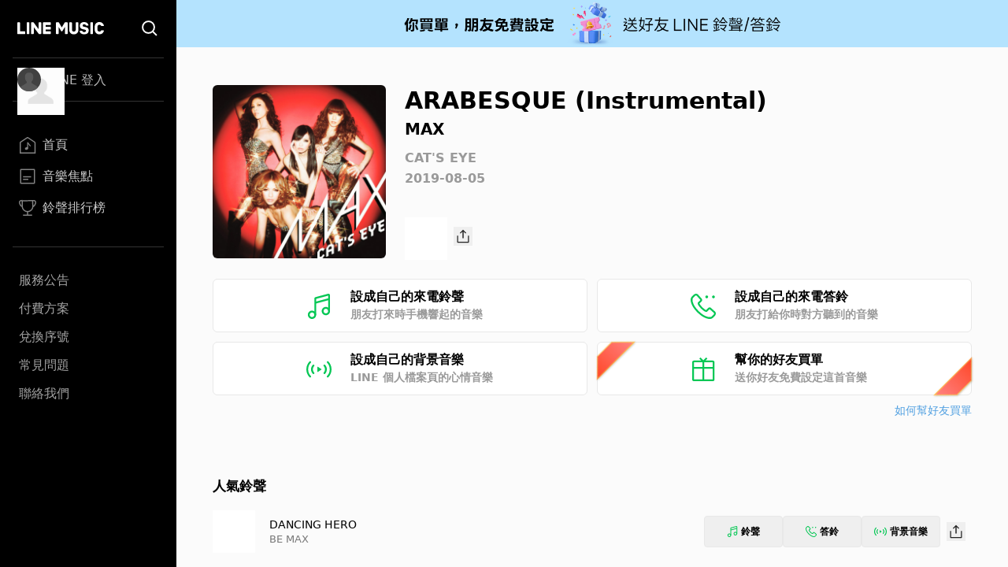

--- FILE ---
content_type: text/html; charset=utf-8
request_url: https://music-tw.line.me/track/1701741005
body_size: 7933
content:
<!DOCTYPE html><html><head><meta charSet="utf-8"/><meta name="viewport" content="width=device-width"/><title>ARABESQUE (Instrumental) - MAX  - CAT&#x27;S EYE專輯 - LINE MUSIC</title><link rel="icon" type="image/x-icon" href="/favicon.png"/><meta name="title" content="ARABESQUE (Instrumental) - MAX  - CAT&#x27;S EYE專輯 - LINE MUSIC"/><meta property="og:title" content="ARABESQUE (Instrumental) - MAX  - CAT&#x27;S EYE專輯 - LINE MUSIC"/><meta name="description" content="ARABESQUE (Instrumental)歌詞 - MAX "/><meta property="og:description" content="MAX 的ARABESQUE (Instrumental)歌曲介紹與收聽 - LINE MUSIC"/><meta name="keywords" content="ARABESQUE (Instrumental), ARABESQUE (Instrumental)歌詞, CAT&#x27;S EYE, MAX專輯, MAX "/><meta property="og:url" content="https://music-tw.line.me/track/1701741005"/><meta property="og:image" content="https://lineimg.omusic.com.tw/img/album/1701741.jpg?v=20250917134005"/><link rel="canonical" href="https://music-tw.line.me/track/1701741005"/><link rel="alternate" href="https://music-tw.line.me/track/1701741005" media="only screen and (max-width:640px)"/><link rel="alternate" href="https://music-tw.line.me/track/1701741005" media="handheld"/><meta name="next-head-count" content="14"/><link rel="preload" href="/_next/static/css/db105a7ba7bcb480.css" as="style"/><link rel="stylesheet" href="/_next/static/css/db105a7ba7bcb480.css" data-n-g=""/><link rel="preload" href="/_next/static/css/4df78f2cd73d6b26.css" as="style"/><link rel="stylesheet" href="/_next/static/css/4df78f2cd73d6b26.css" data-n-p=""/><noscript data-n-css=""></noscript><script defer="" nomodule="" src="/_next/static/chunks/polyfills-42372ed130431b0a.js"></script><script src="/_next/static/chunks/webpack-3379d213cb1db313.js" defer=""></script><script src="/_next/static/chunks/framework-64ad27b21261a9ce.js" defer=""></script><script src="/_next/static/chunks/main-80a248a7d28c20b2.js" defer=""></script><script src="/_next/static/chunks/pages/_app-dbe1ddee4e562aed.js" defer=""></script><script src="/_next/static/chunks/976-3bd7d06c31b37083.js" defer=""></script><script src="/_next/static/chunks/490-376012c099db8577.js" defer=""></script><script src="/_next/static/chunks/732-0875df5b8be68da0.js" defer=""></script><script src="/_next/static/chunks/pages/track/%5BtrackId%5D-d798c517f4fb1053.js" defer=""></script><script src="/_next/static/6IbIR_2lMUx5ydQqHfLqh/_buildManifest.js" defer=""></script><script src="/_next/static/6IbIR_2lMUx5ydQqHfLqh/_ssgManifest.js" defer=""></script></head><body class="bg-gray-50"><div id="__next"><div class="relative flex h-screen flex-col overflow-y-auto l:flex-row" id="layout-container"><div class="sticky top-0 z-10 w-auto flex-none bg-black l:bottom-0"><div class="flex"><a class="flex-1" href="/"><div class="mx-5 my-[21px] h-[25px] w-[111px] bg-[url(&#x27;/Logo/WhiteLineMusic.svg&#x27;)] bg-center bg-no-repeat l:mx-[22px] l:mb-[25px] l:mt-[23px]"></div></a><div class="mx-5 my-[21px] size-[25px] bg-[url(&#x27;/Common/WhiteSearch.svg&#x27;)] bg-center bg-no-repeat l:mx-[22px] l:mb-[25px] l:mt-[23px]"></div><div id="menu_button" class="hamburger-menu mb-[22px] mr-5 mt-6 bg-white bg-center bg-no-repeat l:hidden"></div></div><div id="menu" class="flex translate-x-full flex-col overflow-hidden text-gray-500 max-l:fixed max-l:left-0 max-l:top-0 max-l:size-full max-l:overflow-y-auto max-l:bg-black max-l:transition-transform max-l:duration-1000 l:translate-x-0"><div class="my-4 ml-auto mr-3.5 size-9 l:hidden"><button id="menu_close_button" class="btn-close [--c:white]" style="height:36px;--b:2px;--s:5px;--bg:transparent" type="button" data-headlessui-state=""></button></div><div class="mx-4"><div class="border-b border-gray-500/50 l:border-y"><div class="hidden h-[60px] text-xl font-bold leading-[60px] text-white l:flex l:h-[54px] l:py-3 l:text-base l:font-normal l:leading-8 l:text-gray-300"><img alt="Picture of the author" width="30" height="30" decoding="async" data-nimg="1" class="relative mr-3 size-[60px] rounded-full after:absolute after:left-0 after:top-0 after:size-[60px] after:bg-[url(&#x27;/DefaultPic/myInfo.gif&#x27;)] after:bg-cover after:content-[&#x27;&#x27;] l:ml-1.5 l:mr-2.5 l:size-[30px] l:after:content-[url(&#x27;/DefaultPic/profile.svg&#x27;)]" style="color:transparent" src=""/><a class="flex-1" href="https://music-tw.line.me/api/social/v1/sso/login">LINE 登入</a></div></div><div class="border-b border-gray-500/50 py-3 l:py-8"><a id="menu_link_0" href="/"><div class="flex items-center py-3 text-[22px] leading-[26px] opacity-80 hover:opacity-100 l:mt-1.5 l:px-2 l:py-1.5 l:text-base l:leading-5 text-white"><span class="flex items-center before:mr-2 before:inline-block before:size-[26px] before:bg-cover before:content-[&#x27;&#x27;] l:before:size-[22px] before:bg-[url(&quot;/SiderBar/Main.svg&quot;)]"></span>首頁</div></a><a id="menu_link_1" href="/magazine"><div class="flex items-center py-3 text-[22px] leading-[26px] opacity-80 hover:opacity-100 l:mt-1.5 l:px-2 l:py-1.5 l:text-base l:leading-5 text-white"><span class="flex items-center before:mr-2 before:inline-block before:size-[26px] before:bg-cover before:content-[&#x27;&#x27;] l:before:size-[22px] before:bg-[url(&quot;/SiderBar/Magazine.svg&quot;)]"></span>音樂焦點</div></a><a id="menu_link_2" href="/chart"><div class="flex items-center py-3 text-[22px] leading-[26px] opacity-80 hover:opacity-100 l:mt-1.5 l:px-2 l:py-1.5 l:text-base l:leading-5 text-white"><span class="flex items-center before:mr-2 before:inline-block before:size-[26px] before:bg-cover before:content-[&#x27;&#x27;] l:before:size-[22px] before:bg-[url(&quot;/SiderBar/Chart.svg&quot;)]"></span>鈴聲排行榜</div></a></div><div class="pt-6"><a href="https://music-tw.line.me/announcement"><div class="py-3 text-lg leading-5 text-white/80 opacity-80 hover:opacity-100 l:p-2 l:text-base l:leading-5">服務公告</div></a><a href="https://music-tw.line.me/shop"><div class="py-3 text-lg leading-5 text-white/80 opacity-80 hover:opacity-100 l:p-2 l:text-base l:leading-5">付費方案</div></a><a href="https://music-tw.line.me/redeem_page"><div class="py-3 text-lg leading-5 text-white/80 opacity-80 hover:opacity-100 l:p-2 l:text-base l:leading-5">兌換序號</div></a><a href="https://help2.line.me/LINEMusicTW/web/sp?lang=zh-Hant"><div class="py-3 text-lg leading-5 text-white/80 opacity-80 hover:opacity-100 l:p-2 l:text-base l:leading-5">常見問題</div></a><a href="https://contact-cc.line.me/zh-hant/"><div class="py-3 text-lg leading-5 text-white/80 opacity-80 hover:opacity-100 l:p-2 l:text-base l:leading-5">聯絡我們</div></a><a href="https://music-tw.line.me/api/social/v1/sso/login" class="l:hidden"><div class="py-3 text-lg leading-5 text-white/80 opacity-80 hover:opacity-100 l:p-2 l:text-base l:leading-5">LINE登入</div></a></div></div></div></div><div class="flex min-w-0 flex-1 flex-col"><div class="mx-5 w-auto flex-[0_1_100%] md:mx-[43px] 3xl:mx-auto 3xl:w-[964px]"><div class="flex pb-8 pt-6 l:pb-10 l:pt-8 2xl:pb-6 2xl:pt-12"><img alt="ARABESQUE (Instrumental)" loading="lazy" width="200" height="200" decoding="async" data-nimg="1" class="picture size-[172px] l:size-[220px] rounded-md" style="color:transparent;--after-bg-image:url(/DefaultPic/album.png)" src="https://lineimg.omusic.com.tw/img/album/1701741.jpg?v=20250917134005"/><div class="ml-4 flex h-full flex-auto flex-col text-left l:ml-6"><div class="ellipsis-one-line text-[22px] font-extrabold leading-[29px] l:text-[30px] l:leading-10">ARABESQUE (Instrumental)</div><a href="/artist/2494672"><div class="ellipsis-one-line mt-[2px] text-base font-semibold leading-[22px] l:text-xl l:leading-7">MAX</div></a><a href="/album/1701741"><div class="ellipsis-one-line mt-2 text-sm font-semibold leading-5 text-[#9A9A9A] l:mt-3 l:text-base l:leading-[22px]">CAT&#x27;S EYE</div></a><div class="mt-[2px] text-sm font-semibold leading-5 text-[#9A9A9A] l:mt-1 l:text-base l:leading-[22px]">2019-08-05</div><div class="mt-2 flex items-center justify-between l:mt-[38px] l:justify-start"><div class="relative size-[54px]"><div id="trackend_icon" class="track-end-audition before:absolute before:left-0 before:top-0 before:m-[5px] before:size-11 before:rounded-full before:bg-[#06C755] before:content-[&#x27;&#x27;]"></div><div class="play_bar_btn absolute top-0 size-full bg-[conic-gradient(#06C755_0%,white_0%)]" id="trackend_progress" style="mask-image:radial-gradient(transparent 61%, black 63%, black 68%, transparent 70%)"></div></div><div class="ml-2"><button class="btn_share relative inline-block size-6 bg-[url(/Share/Icon.svg)] bg-no-repeat" type="button" data-headlessui-state=""></button></div></div></div></div><div id="melody_btn_section" class="grid grid-cols-1 gap-3 xl:grid-cols-2"><button id="btn_ringtone" class="relative flex h-[68px] items-center justify-center rounded-md border border-solid border-[#e8e8e8] bg-white text-base font-bold leading-[22px] hover:bg-[#efefef]" type="button" data-headlessui-state=""><div class="p-[18px_16px]" style="background-image:url(/MelodyIcon/RT.svg);background-repeat:no-repeat;background-size:32px 32px;background-position:0px 2.5px"></div><div class="ml-6 flex w-[182px] flex-col items-start"><span class="text-base font-semibold leading-[22px] text-black">設成自己的來電鈴聲</span><span class="text-sm font-semibold leading-[22px] text-[#9A9A9A]">朋友打來時手機響起的音樂</span></div><div class="absolute inset-0 size-full btn_ringtone track"></div></button><button id="btn_ringback" class="relative flex h-[68px] items-center justify-center rounded-md border border-solid border-[#e8e8e8] bg-white text-base font-bold leading-[22px] hover:bg-[#efefef]" type="button" data-headlessui-state=""><div class="p-[18px_16px]" style="background-image:url(/MelodyIcon/RB.svg);background-repeat:no-repeat;background-size:32px 32px;background-position:0px 2.5px"></div><div class="ml-6 flex w-[182px] flex-col items-start"><span class="text-base font-semibold leading-[22px] text-black">設成自己的來電答鈴</span><span class="text-sm font-semibold leading-[22px] text-[#9A9A9A]">朋友打給你時對方聽到的音樂</span></div><div class="absolute inset-0 size-full btn_ringback track"></div></button><button id="btn_bgm" class="relative flex h-[68px] items-center justify-center rounded-md border border-solid border-[#e8e8e8] bg-white text-base font-bold leading-[22px] hover:bg-[#efefef]" type="button" data-headlessui-state=""><div class="p-[18px_16px]" style="background-image:url(/MelodyIcon/BGM.svg);background-repeat:no-repeat;background-size:32px 32px;background-position:0px 2.5px"></div><div class="ml-6 flex w-[182px] flex-col items-start"><span class="text-base font-semibold leading-[22px] text-black">設成自己的背景音樂</span><span class="text-sm font-semibold leading-[22px] text-[#9A9A9A]">LINE 個人檔案頁的心情音樂</span></div><div class="absolute inset-0 size-full btn_bgm_track"></div></button><button id="btn_send_gift" class="relative flex h-[68px] items-center justify-center rounded-md border border-solid border-[#e8e8e8] bg-white text-base font-bold leading-[22px] before:bg-[url(/Common/Gift.svg)] before:bg-[length:32px_32px] before:bg-[position:0px_2.5px] before:bg-no-repeat before:p-[18px_16px] before:content-[&#x27;&#x27;] hover:bg-[#efefef]" type="button" data-headlessui-state=""><div class="absolute bottom-[17px] left-[2px] h-[69px] w-[25px] rotate-45 drop-shadow-[1px_0px_1px_#61544157]"><div class="size-full" style="clip-path:polygon(15% 69%, 15% 31%, 100% 0, 100% 100%);background:linear-gradient(180deg, #FFC458 2.08%, rgba(255, 136, 32, 0.74) 103.65%)"><div class="absolute block h-[69px] w-[25px] bg-gradient-to-b from-[#FF8484] to-[#FF4524]" style="clip-path:polygon(20% 68.5%, 20% 31.5%, 95% 4%, 95% 96%)"></div></div></div><div class="ml-6 flex w-[182px] flex-col items-start"><span class="text-base font-semibold leading-[22px]">幫你的好友買單</span><span class="text-sm font-semibold leading-[22px] text-[#9A9A9A]">送你好友免費設定這首音樂</span></div><div class="absolute right-[2px] top-[17px] h-[69px] w-[25px] rotate-[225deg] drop-shadow-[-1px_0px_1px_#61544157]"><div class="size-full" style="clip-path:polygon(15% 69%, 15% 31%, 100% 0, 100% 100%);background:linear-gradient(180deg, #FFC458 2.08%, rgba(255, 136, 32, 0.74) 103.65%)"><div class="block h-[69px] w-[25px] bg-gradient-to-b from-[#FF8484] to-[#FF4524]" style="clip-path:polygon(20% 68.5%, 20% 31.5%, 95% 4%, 95% 96%)"></div></div></div><div class="btn_send_gift absolute size-full"></div></button></div><div class="mt-2 text-right text-sm leading-[22px] text-[#51A0E1]"><a target="_blank" rel="noopener noreferrer" href="https://music-tw.landpress.line.me/payurbill">如何幫好友買單</a></div><div class="x2l:mt-16 lg:mt-[46px] mt-12"><div class="pb-[33px] pt-0 md:py-[18px] [&amp;:not(:first-child)]:border-t-0 md:[&amp;:not(:first-child)]:border-t md:[&amp;:not(:first-child)]:border-[#ededed]"><h3 class="relative text-left text-[19px] font-bold leading-[38px] text-black md:text-[17px]">人氣鈴聲</h3><div class="my-[15px] flex flex-col rounded-[5px] bg-white p-[5px] xs:p-[10px] xl:my-0 xl:flex-row xl:rounded-none xl:bg-gray-50 xl:px-0 xl:py-3"><div class="flex"><div class="relative size-[54px] flex-[0_0_auto] cursor-pointer"><img alt="專輯封面" loading="lazy" width="200" height="200" decoding="async" data-nimg="1" class="picture size-[54px]" style="color:transparent;--after-bg-image:url(/DefaultPic/album.png)" src="https://lineimg.omusic.com.tw/img/album/1702286.jpg?v=20250917134005"/><div id="track-1702286006_icon" class="circle_btn absolute left-0 top-0 size-full before:absolute before:left-0 before:top-0 before:size-full before:-rotate-90 before:bg-gradient-to-r before:from-black/40 before:to-black/0 before:content-[&#x27;&#x27;]"></div><div id="track-1702286006_progress" class="play_circle_btn absolute top-0 size-full" style="background-image:conic-gradient(red 0%, white 0%);mask-image:radial-gradient(transparent 44%, black 46%, black 51%, transparent 53%)"></div></div><div class="text-left m-auto ml-[18px]"><div class="ellipsis-one-line text-[17px] leading-[24px] text-black md:text-[14px] md:leading-[20px]"><a href="/track/1702286006">DANCING HERO</a></div><div class="ellipsis-one-line text-[15px] leading-[22px] text-[#777777] md:text-[13px] md:leading-[18px]"><a href="/album/1702286">BE MAX</a></div></div></div><div class="ml-auto mr-0 flex items-center gap-[3px] p-[7px_0] xs:gap-2"><button class="btn_ringtone flex items-center justify-center rounded border border-[#e8e8e8] text-xs font-semibold leading-[22px] hover:bg-[#efefef] h-10 w-[79px] sm:w-[100px]" type="button" data-headlessui-state=""><div class="mr-1 bg-no-repeat size-[14px] bg-[url(/MelodyIcon/RT.svg)] bg-[length:14px_14px]"></div>鈴聲</button><button class="btn_ringback flex items-center justify-center rounded border border-[#e8e8e8] text-xs font-semibold leading-[22px] hover:bg-[#efefef] h-10 w-[79px] sm:w-[100px]" type="button" data-headlessui-state=""><div class="mr-1 bg-no-repeat size-[14px] bg-[url(/MelodyIcon/RB.svg)] bg-[length:14px_14px]"></div>答鈴</button><button class="btn_bgm_ flex items-center justify-center rounded border border-[#e8e8e8] text-xs font-semibold leading-[22px] hover:bg-[#efefef] h-10 w-[79px] sm:w-[100px]" type="button" data-headlessui-state=""><div class="mr-1 bg-no-repeat size-4 bg-[url(/MelodyIcon/BGM.svg)] bg-[length:16px_16px]"></div>背景音樂</button><div class="m-[8px_0] size-6 cursor-pointer hover:cursor-pointer xs:m-[8px]"><button class="btn_share relative inline-block size-6 bg-[url(/Share/Icon.svg)] bg-no-repeat" type="button" data-headlessui-state=""></button></div></div></div><div class="my-[15px] flex flex-col rounded-[5px] bg-white p-[5px] xs:p-[10px] xl:my-0 xl:flex-row xl:rounded-none xl:bg-gray-50 xl:px-0 xl:py-3"><div class="flex"><div class="relative size-[54px] flex-[0_0_auto] cursor-pointer"><img alt="專輯封面" loading="lazy" width="200" height="200" decoding="async" data-nimg="1" class="picture size-[54px]" style="color:transparent;--after-bg-image:url(/DefaultPic/album.png)" src="https://lineimg.omusic.com.tw/img/album/1702286.jpg?v=20250917134005"/><div id="track-1702286012_icon" class="circle_btn absolute left-0 top-0 size-full before:absolute before:left-0 before:top-0 before:size-full before:-rotate-90 before:bg-gradient-to-r before:from-black/40 before:to-black/0 before:content-[&#x27;&#x27;]"></div><div id="track-1702286012_progress" class="play_circle_btn absolute top-0 size-full" style="background-image:conic-gradient(red 0%, white 0%);mask-image:radial-gradient(transparent 44%, black 46%, black 51%, transparent 53%)"></div></div><div class="text-left m-auto ml-[18px]"><div class="ellipsis-one-line text-[17px] leading-[24px] text-black md:text-[14px] md:leading-[20px]"><a href="/track/1702286012">DESIRE -情熱-</a></div><div class="ellipsis-one-line text-[15px] leading-[22px] text-[#777777] md:text-[13px] md:leading-[18px]"><a href="/album/1702286">BE MAX</a></div></div></div><div class="ml-auto mr-0 flex items-center gap-[3px] p-[7px_0] xs:gap-2"><button class="btn_ringtone flex items-center justify-center rounded border border-[#e8e8e8] text-xs font-semibold leading-[22px] hover:bg-[#efefef] h-10 w-[79px] sm:w-[100px]" type="button" data-headlessui-state=""><div class="mr-1 bg-no-repeat size-[14px] bg-[url(/MelodyIcon/RT.svg)] bg-[length:14px_14px]"></div>鈴聲</button><button class="btn_ringback flex items-center justify-center rounded border border-[#e8e8e8] text-xs font-semibold leading-[22px] hover:bg-[#efefef] h-10 w-[79px] sm:w-[100px]" type="button" data-headlessui-state=""><div class="mr-1 bg-no-repeat size-[14px] bg-[url(/MelodyIcon/RB.svg)] bg-[length:14px_14px]"></div>答鈴</button><button class="btn_bgm_ flex items-center justify-center rounded border border-[#e8e8e8] text-xs font-semibold leading-[22px] hover:bg-[#efefef] h-10 w-[79px] sm:w-[100px]" type="button" data-headlessui-state=""><div class="mr-1 bg-no-repeat size-4 bg-[url(/MelodyIcon/BGM.svg)] bg-[length:16px_16px]"></div>背景音樂</button><div class="m-[8px_0] size-6 cursor-pointer hover:cursor-pointer xs:m-[8px]"><button class="btn_share relative inline-block size-6 bg-[url(/Share/Icon.svg)] bg-no-repeat" type="button" data-headlessui-state=""></button></div></div></div><div class="my-[15px] flex flex-col rounded-[5px] bg-white p-[5px] xs:p-[10px] xl:my-0 xl:flex-row xl:rounded-none xl:bg-gray-50 xl:px-0 xl:py-3"><div class="flex"><div class="relative size-[54px] flex-[0_0_auto] cursor-pointer"><img alt="專輯封面" loading="lazy" width="200" height="200" decoding="async" data-nimg="1" class="picture size-[54px]" style="color:transparent;--after-bg-image:url(/DefaultPic/album.png)" src="https://lineimg.omusic.com.tw/img/album/1702286.jpg?v=20250917134005"/><div id="track-1702286009_icon" class="circle_btn absolute left-0 top-0 size-full before:absolute before:left-0 before:top-0 before:size-full before:-rotate-90 before:bg-gradient-to-r before:from-black/40 before:to-black/0 before:content-[&#x27;&#x27;]"></div><div id="track-1702286009_progress" class="play_circle_btn absolute top-0 size-full" style="background-image:conic-gradient(red 0%, white 0%);mask-image:radial-gradient(transparent 44%, black 46%, black 51%, transparent 53%)"></div></div><div class="text-left m-auto ml-[18px]"><div class="ellipsis-one-line text-[17px] leading-[24px] text-black md:text-[14px] md:leading-[20px]"><a href="/track/1702286009">殘酷天使的行動綱領</a></div><div class="ellipsis-one-line text-[15px] leading-[22px] text-[#777777] md:text-[13px] md:leading-[18px]"><a href="/album/1702286">BE MAX</a></div></div></div><div class="ml-auto mr-0 flex items-center gap-[3px] p-[7px_0] xs:gap-2"><button class="btn_ringtone flex items-center justify-center rounded border border-[#e8e8e8] text-xs font-semibold leading-[22px] hover:bg-[#efefef] h-10 w-[79px] sm:w-[100px]" type="button" data-headlessui-state=""><div class="mr-1 bg-no-repeat size-[14px] bg-[url(/MelodyIcon/RT.svg)] bg-[length:14px_14px]"></div>鈴聲</button><button class="btn_ringback flex items-center justify-center rounded border border-[#e8e8e8] text-xs font-semibold leading-[22px] hover:bg-[#efefef] h-10 w-[79px] sm:w-[100px]" type="button" data-headlessui-state=""><div class="mr-1 bg-no-repeat size-[14px] bg-[url(/MelodyIcon/RB.svg)] bg-[length:14px_14px]"></div>答鈴</button><button class="btn_bgm_ flex items-center justify-center rounded border border-[#e8e8e8] text-xs font-semibold leading-[22px] hover:bg-[#efefef] h-10 w-[79px] sm:w-[100px]" type="button" data-headlessui-state=""><div class="mr-1 bg-no-repeat size-4 bg-[url(/MelodyIcon/BGM.svg)] bg-[length:16px_16px]"></div>背景音樂</button><div class="m-[8px_0] size-6 cursor-pointer hover:cursor-pointer xs:m-[8px]"><button class="btn_share relative inline-block size-6 bg-[url(/Share/Icon.svg)] bg-no-repeat" type="button" data-headlessui-state=""></button></div></div></div><div class="my-[15px] flex flex-col rounded-[5px] bg-white p-[5px] xs:p-[10px] xl:my-0 xl:flex-row xl:rounded-none xl:bg-gray-50 xl:px-0 xl:py-3"><div class="flex"><div class="relative size-[54px] flex-[0_0_auto] cursor-pointer"><img alt="專輯封面" loading="lazy" width="200" height="200" decoding="async" data-nimg="1" class="picture size-[54px]" style="color:transparent;--after-bg-image:url(/DefaultPic/album.png)" src="https://lineimg.omusic.com.tw/img/album/1702339.jpg?v=20250917134005"/><div id="track-1702339033_icon" class="circle_btn absolute left-0 top-0 size-full before:absolute before:left-0 before:top-0 before:size-full before:-rotate-90 before:bg-gradient-to-r before:from-black/40 before:to-black/0 before:content-[&#x27;&#x27;]"></div><div id="track-1702339033_progress" class="play_circle_btn absolute top-0 size-full" style="background-image:conic-gradient(red 0%, white 0%);mask-image:radial-gradient(transparent 44%, black 46%, black 51%, transparent 53%)"></div></div><div class="text-left m-auto ml-[18px]"><div class="ellipsis-one-line text-[17px] leading-[24px] text-black md:text-[14px] md:leading-[20px]"><a href="/track/1702339033">Mi Mi Mi</a></div><div class="ellipsis-one-line text-[15px] leading-[22px] text-[#777777] md:text-[13px] md:leading-[18px]"><a href="/album/1702339">MAXIMUM PERFECT BEST</a></div></div></div><div class="ml-auto mr-0 flex items-center gap-[3px] p-[7px_0] xs:gap-2"><button class="btn_ringtone flex items-center justify-center rounded border border-[#e8e8e8] text-xs font-semibold leading-[22px] hover:bg-[#efefef] h-10 w-[79px] sm:w-[100px]" type="button" data-headlessui-state=""><div class="mr-1 bg-no-repeat size-[14px] bg-[url(/MelodyIcon/RT.svg)] bg-[length:14px_14px]"></div>鈴聲</button><button class="btn_ringback flex items-center justify-center rounded border border-[#e8e8e8] text-xs font-semibold leading-[22px] hover:bg-[#efefef] h-10 w-[79px] sm:w-[100px]" type="button" data-headlessui-state=""><div class="mr-1 bg-no-repeat size-[14px] bg-[url(/MelodyIcon/RB.svg)] bg-[length:14px_14px]"></div>答鈴</button><button class="btn_bgm_ flex items-center justify-center rounded border border-[#e8e8e8] text-xs font-semibold leading-[22px] hover:bg-[#efefef] h-10 w-[79px] sm:w-[100px]" type="button" data-headlessui-state=""><div class="mr-1 bg-no-repeat size-4 bg-[url(/MelodyIcon/BGM.svg)] bg-[length:16px_16px]"></div>背景音樂</button><div class="m-[8px_0] size-6 cursor-pointer hover:cursor-pointer xs:m-[8px]"><button class="btn_share relative inline-block size-6 bg-[url(/Share/Icon.svg)] bg-no-repeat" type="button" data-headlessui-state=""></button></div></div></div><div class="my-[15px] flex flex-col rounded-[5px] bg-white p-[5px] xs:p-[10px] xl:my-0 xl:flex-row xl:rounded-none xl:bg-gray-50 xl:px-0 xl:py-3"><div class="flex"><div class="relative size-[54px] flex-[0_0_auto] cursor-pointer"><img alt="專輯封面" loading="lazy" width="200" height="200" decoding="async" data-nimg="1" class="picture size-[54px]" style="color:transparent;--after-bg-image:url(/DefaultPic/album.png)" src="https://lineimg.omusic.com.tw/img/album/5263311.jpg?v=20250917134005"/><div id="track-5263311003_icon" class="circle_btn absolute left-0 top-0 size-full before:absolute before:left-0 before:top-0 before:size-full before:-rotate-90 before:bg-gradient-to-r before:from-black/40 before:to-black/0 before:content-[&#x27;&#x27;]"></div><div id="track-5263311003_progress" class="play_circle_btn absolute top-0 size-full" style="background-image:conic-gradient(red 0%, white 0%);mask-image:radial-gradient(transparent 44%, black 46%, black 51%, transparent 53%)"></div></div><div class="text-left m-auto ml-[18px]"><div class="ellipsis-one-line text-[17px] leading-[24px] text-black md:text-[14px] md:leading-[20px]"><a href="/track/5263311003">TORA TORA TORA (2010 YEAR OF THE TIGER REMIX SEB VERSION)</a></div><div class="ellipsis-one-line text-[15px] leading-[22px] text-[#777777] md:text-[13px] md:leading-[18px]"><a href="/album/5263311">寅 寅 寅</a></div></div></div><div class="ml-auto mr-0 flex items-center gap-[3px] p-[7px_0] xs:gap-2"><button class="btn_ringtone flex items-center justify-center rounded border border-[#e8e8e8] text-xs font-semibold leading-[22px] hover:bg-[#efefef] h-10 w-[79px] sm:w-[100px]" type="button" data-headlessui-state=""><div class="mr-1 bg-no-repeat size-[14px] bg-[url(/MelodyIcon/RT.svg)] bg-[length:14px_14px]"></div>鈴聲</button><button class="btn_ringback flex items-center justify-center rounded border border-[#e8e8e8] text-xs font-semibold leading-[22px] hover:bg-[#efefef] h-10 w-[79px] sm:w-[100px]" type="button" data-headlessui-state=""><div class="mr-1 bg-no-repeat size-[14px] bg-[url(/MelodyIcon/RB.svg)] bg-[length:14px_14px]"></div>答鈴</button><button class="btn_bgm_ flex items-center justify-center rounded border border-[#e8e8e8] text-xs font-semibold leading-[22px] hover:bg-[#efefef] h-10 w-[79px] sm:w-[100px]" type="button" data-headlessui-state=""><div class="mr-1 bg-no-repeat size-4 bg-[url(/MelodyIcon/BGM.svg)] bg-[length:16px_16px]"></div>背景音樂</button><div class="m-[8px_0] size-6 cursor-pointer hover:cursor-pointer xs:m-[8px]"><button class="btn_share relative inline-block size-6 bg-[url(/Share/Icon.svg)] bg-no-repeat" type="button" data-headlessui-state=""></button></div></div></div><div class="my-[15px] flex flex-col rounded-[5px] bg-white p-[5px] xs:p-[10px] xl:my-0 xl:flex-row xl:rounded-none xl:bg-gray-50 xl:px-0 xl:py-3"><div class="flex"><div class="relative size-[54px] flex-[0_0_auto] cursor-pointer"><img alt="專輯封面" loading="lazy" width="200" height="200" decoding="async" data-nimg="1" class="picture size-[54px]" style="color:transparent;--after-bg-image:url(/DefaultPic/album.png)" src="https://lineimg.omusic.com.tw/img/album/5263311.jpg?v=20250917134005"/><div id="track-5263311001_icon" class="circle_btn absolute left-0 top-0 size-full before:absolute before:left-0 before:top-0 before:size-full before:-rotate-90 before:bg-gradient-to-r before:from-black/40 before:to-black/0 before:content-[&#x27;&#x27;]"></div><div id="track-5263311001_progress" class="play_circle_btn absolute top-0 size-full" style="background-image:conic-gradient(red 0%, white 0%);mask-image:radial-gradient(transparent 44%, black 46%, black 51%, transparent 53%)"></div></div><div class="text-left m-auto ml-[18px]"><div class="ellipsis-one-line text-[17px] leading-[24px] text-black md:text-[14px] md:leading-[20px]"><a href="/track/5263311001">TORA TORA TORA</a></div><div class="ellipsis-one-line text-[15px] leading-[22px] text-[#777777] md:text-[13px] md:leading-[18px]"><a href="/album/5263311">寅 寅 寅</a></div></div></div><div class="ml-auto mr-0 flex items-center gap-[3px] p-[7px_0] xs:gap-2"><button class="btn_ringtone flex items-center justify-center rounded border border-[#e8e8e8] text-xs font-semibold leading-[22px] hover:bg-[#efefef] h-10 w-[79px] sm:w-[100px]" type="button" data-headlessui-state=""><div class="mr-1 bg-no-repeat size-[14px] bg-[url(/MelodyIcon/RT.svg)] bg-[length:14px_14px]"></div>鈴聲</button><button class="btn_ringback flex items-center justify-center rounded border border-[#e8e8e8] text-xs font-semibold leading-[22px] hover:bg-[#efefef] h-10 w-[79px] sm:w-[100px]" type="button" data-headlessui-state=""><div class="mr-1 bg-no-repeat size-[14px] bg-[url(/MelodyIcon/RB.svg)] bg-[length:14px_14px]"></div>答鈴</button><button class="btn_bgm_ flex items-center justify-center rounded border border-[#e8e8e8] text-xs font-semibold leading-[22px] hover:bg-[#efefef] h-10 w-[79px] sm:w-[100px]" type="button" data-headlessui-state=""><div class="mr-1 bg-no-repeat size-4 bg-[url(/MelodyIcon/BGM.svg)] bg-[length:16px_16px]"></div>背景音樂</button><div class="m-[8px_0] size-6 cursor-pointer hover:cursor-pointer xs:m-[8px]"><button class="btn_share relative inline-block size-6 bg-[url(/Share/Icon.svg)] bg-no-repeat" type="button" data-headlessui-state=""></button></div></div></div><div class="my-[15px] flex flex-col rounded-[5px] bg-white p-[5px] xs:p-[10px] xl:my-0 xl:flex-row xl:rounded-none xl:bg-gray-50 xl:px-0 xl:py-3"><div class="flex"><div class="relative size-[54px] flex-[0_0_auto] cursor-pointer"><img alt="專輯封面" loading="lazy" width="200" height="200" decoding="async" data-nimg="1" class="picture size-[54px]" style="color:transparent;--after-bg-image:url(/DefaultPic/album.png)" src="https://lineimg.omusic.com.tw/img/album/4637790.jpg?v=20250917134005"/><div id="track-4637790003_icon" class="circle_btn absolute left-0 top-0 size-full before:absolute before:left-0 before:top-0 before:size-full before:-rotate-90 before:bg-gradient-to-r before:from-black/40 before:to-black/0 before:content-[&#x27;&#x27;]"></div><div id="track-4637790003_progress" class="play_circle_btn absolute top-0 size-full" style="background-image:conic-gradient(red 0%, white 0%);mask-image:radial-gradient(transparent 44%, black 46%, black 51%, transparent 53%)"></div></div><div class="text-left m-auto ml-[18px]"><div class="ellipsis-one-line text-[17px] leading-[24px] text-black md:text-[14px] md:leading-[20px]"><a href="/track/4637790003">和你一起・・・ (Happiness 2020)</a></div><div class="ellipsis-one-line text-[15px] leading-[22px] text-[#777777] md:text-[13px] md:leading-[18px]"><a href="/album/4637790">Do Shot</a></div></div></div><div class="ml-auto mr-0 flex items-center gap-[3px] p-[7px_0] xs:gap-2"><button class="btn_ringtone flex items-center justify-center rounded border border-[#e8e8e8] text-xs font-semibold leading-[22px] hover:bg-[#efefef] h-10 w-[79px] sm:w-[100px]" type="button" data-headlessui-state=""><div class="mr-1 bg-no-repeat size-[14px] bg-[url(/MelodyIcon/RT.svg)] bg-[length:14px_14px]"></div>鈴聲</button><button class="btn_ringback flex items-center justify-center rounded border border-[#e8e8e8] text-xs font-semibold leading-[22px] hover:bg-[#efefef] h-10 w-[79px] sm:w-[100px]" type="button" data-headlessui-state=""><div class="mr-1 bg-no-repeat size-[14px] bg-[url(/MelodyIcon/RB.svg)] bg-[length:14px_14px]"></div>答鈴</button><button class="btn_bgm_ flex items-center justify-center rounded border border-[#e8e8e8] text-xs font-semibold leading-[22px] hover:bg-[#efefef] h-10 w-[79px] sm:w-[100px]" type="button" data-headlessui-state=""><div class="mr-1 bg-no-repeat size-4 bg-[url(/MelodyIcon/BGM.svg)] bg-[length:16px_16px]"></div>背景音樂</button><div class="m-[8px_0] size-6 cursor-pointer hover:cursor-pointer xs:m-[8px]"><button class="btn_share relative inline-block size-6 bg-[url(/Share/Icon.svg)] bg-no-repeat" type="button" data-headlessui-state=""></button></div></div></div><div class="my-[15px] flex flex-col rounded-[5px] bg-white p-[5px] xs:p-[10px] xl:my-0 xl:flex-row xl:rounded-none xl:bg-gray-50 xl:px-0 xl:py-3"><div class="flex"><div class="relative size-[54px] flex-[0_0_auto] cursor-pointer"><img alt="專輯封面" loading="lazy" width="200" height="200" decoding="async" data-nimg="1" class="picture size-[54px]" style="color:transparent;--after-bg-image:url(/DefaultPic/album.png)" src="https://lineimg.omusic.com.tw/img/album/4637790.jpg?v=20250917134005"/><div id="track-4637790004_icon" class="circle_btn absolute left-0 top-0 size-full before:absolute before:left-0 before:top-0 before:size-full before:-rotate-90 before:bg-gradient-to-r before:from-black/40 before:to-black/0 before:content-[&#x27;&#x27;]"></div><div id="track-4637790004_progress" class="play_circle_btn absolute top-0 size-full" style="background-image:conic-gradient(red 0%, white 0%);mask-image:radial-gradient(transparent 44%, black 46%, black 51%, transparent 53%)"></div></div><div class="text-left m-auto ml-[18px]"><div class="ellipsis-one-line text-[17px] leading-[24px] text-black md:text-[14px] md:leading-[20px]"><a href="/track/4637790004">Do Shot Instrumental</a></div><div class="ellipsis-one-line text-[15px] leading-[22px] text-[#777777] md:text-[13px] md:leading-[18px]"><a href="/album/4637790">Do Shot</a></div></div></div><div class="ml-auto mr-0 flex items-center gap-[3px] p-[7px_0] xs:gap-2"><button class="btn_ringtone flex items-center justify-center rounded border border-[#e8e8e8] text-xs font-semibold leading-[22px] hover:bg-[#efefef] h-10 w-[79px] sm:w-[100px]" type="button" data-headlessui-state=""><div class="mr-1 bg-no-repeat size-[14px] bg-[url(/MelodyIcon/RT.svg)] bg-[length:14px_14px]"></div>鈴聲</button><button class="btn_ringback flex items-center justify-center rounded border border-[#e8e8e8] text-xs font-semibold leading-[22px] hover:bg-[#efefef] h-10 w-[79px] sm:w-[100px]" type="button" data-headlessui-state=""><div class="mr-1 bg-no-repeat size-[14px] bg-[url(/MelodyIcon/RB.svg)] bg-[length:14px_14px]"></div>答鈴</button><button class="btn_bgm_ flex items-center justify-center rounded border border-[#e8e8e8] text-xs font-semibold leading-[22px] hover:bg-[#efefef] h-10 w-[79px] sm:w-[100px]" type="button" data-headlessui-state=""><div class="mr-1 bg-no-repeat size-4 bg-[url(/MelodyIcon/BGM.svg)] bg-[length:16px_16px]"></div>背景音樂</button><div class="m-[8px_0] size-6 cursor-pointer hover:cursor-pointer xs:m-[8px]"><button class="btn_share relative inline-block size-6 bg-[url(/Share/Icon.svg)] bg-no-repeat" type="button" data-headlessui-state=""></button></div></div></div><div class="my-[15px] flex flex-col rounded-[5px] bg-white p-[5px] xs:p-[10px] xl:my-0 xl:flex-row xl:rounded-none xl:bg-gray-50 xl:px-0 xl:py-3"><div class="flex"><div class="relative size-[54px] flex-[0_0_auto] cursor-pointer"><img alt="專輯封面" loading="lazy" width="200" height="200" decoding="async" data-nimg="1" class="picture size-[54px]" style="color:transparent;--after-bg-image:url(/DefaultPic/album.png)" src="https://lineimg.omusic.com.tw/img/album/4637790.jpg?v=20250917134005"/><div id="track-4637790002_icon" class="circle_btn absolute left-0 top-0 size-full before:absolute before:left-0 before:top-0 before:size-full before:-rotate-90 before:bg-gradient-to-r before:from-black/40 before:to-black/0 before:content-[&#x27;&#x27;]"></div><div id="track-4637790002_progress" class="play_circle_btn absolute top-0 size-full" style="background-image:conic-gradient(red 0%, white 0%);mask-image:radial-gradient(transparent 44%, black 46%, black 51%, transparent 53%)"></div></div><div class="text-left m-auto ml-[18px]"><div class="ellipsis-one-line text-[17px] leading-[24px] text-black md:text-[14px] md:leading-[20px]"><a href="/track/4637790002">Viva la Mambo</a></div><div class="ellipsis-one-line text-[15px] leading-[22px] text-[#777777] md:text-[13px] md:leading-[18px]"><a href="/album/4637790">Do Shot</a></div></div></div><div class="ml-auto mr-0 flex items-center gap-[3px] p-[7px_0] xs:gap-2"><button class="btn_ringtone flex items-center justify-center rounded border border-[#e8e8e8] text-xs font-semibold leading-[22px] hover:bg-[#efefef] h-10 w-[79px] sm:w-[100px]" type="button" data-headlessui-state=""><div class="mr-1 bg-no-repeat size-[14px] bg-[url(/MelodyIcon/RT.svg)] bg-[length:14px_14px]"></div>鈴聲</button><button class="btn_ringback flex items-center justify-center rounded border border-[#e8e8e8] text-xs font-semibold leading-[22px] hover:bg-[#efefef] h-10 w-[79px] sm:w-[100px]" type="button" data-headlessui-state=""><div class="mr-1 bg-no-repeat size-[14px] bg-[url(/MelodyIcon/RB.svg)] bg-[length:14px_14px]"></div>答鈴</button><button class="btn_bgm_ flex items-center justify-center rounded border border-[#e8e8e8] text-xs font-semibold leading-[22px] hover:bg-[#efefef] h-10 w-[79px] sm:w-[100px]" type="button" data-headlessui-state=""><div class="mr-1 bg-no-repeat size-4 bg-[url(/MelodyIcon/BGM.svg)] bg-[length:16px_16px]"></div>背景音樂</button><div class="m-[8px_0] size-6 cursor-pointer hover:cursor-pointer xs:m-[8px]"><button class="btn_share relative inline-block size-6 bg-[url(/Share/Icon.svg)] bg-no-repeat" type="button" data-headlessui-state=""></button></div></div></div><div class="my-[15px] flex flex-col rounded-[5px] bg-white p-[5px] xs:p-[10px] xl:my-0 xl:flex-row xl:rounded-none xl:bg-gray-50 xl:px-0 xl:py-3"><div class="flex"><div class="relative size-[54px] flex-[0_0_auto] cursor-pointer"><img alt="專輯封面" loading="lazy" width="200" height="200" decoding="async" data-nimg="1" class="picture size-[54px]" style="color:transparent;--after-bg-image:url(/DefaultPic/album.png)" src="https://lineimg.omusic.com.tw/img/album/4637790.jpg?v=20250917134005"/><div id="track-4637790001_icon" class="circle_btn absolute left-0 top-0 size-full before:absolute before:left-0 before:top-0 before:size-full before:-rotate-90 before:bg-gradient-to-r before:from-black/40 before:to-black/0 before:content-[&#x27;&#x27;]"></div><div id="track-4637790001_progress" class="play_circle_btn absolute top-0 size-full" style="background-image:conic-gradient(red 0%, white 0%);mask-image:radial-gradient(transparent 44%, black 46%, black 51%, transparent 53%)"></div></div><div class="text-left m-auto ml-[18px]"><div class="ellipsis-one-line text-[17px] leading-[24px] text-black md:text-[14px] md:leading-[20px]"><a href="/track/4637790001">Do Shot</a></div><div class="ellipsis-one-line text-[15px] leading-[22px] text-[#777777] md:text-[13px] md:leading-[18px]"><a href="/album/4637790">Do Shot</a></div></div></div><div class="ml-auto mr-0 flex items-center gap-[3px] p-[7px_0] xs:gap-2"><button class="btn_ringtone flex items-center justify-center rounded border border-[#e8e8e8] text-xs font-semibold leading-[22px] hover:bg-[#efefef] h-10 w-[79px] sm:w-[100px]" type="button" data-headlessui-state=""><div class="mr-1 bg-no-repeat size-[14px] bg-[url(/MelodyIcon/RT.svg)] bg-[length:14px_14px]"></div>鈴聲</button><button class="btn_ringback flex items-center justify-center rounded border border-[#e8e8e8] text-xs font-semibold leading-[22px] hover:bg-[#efefef] h-10 w-[79px] sm:w-[100px]" type="button" data-headlessui-state=""><div class="mr-1 bg-no-repeat size-[14px] bg-[url(/MelodyIcon/RB.svg)] bg-[length:14px_14px]"></div>答鈴</button><button class="btn_bgm_ flex items-center justify-center rounded border border-[#e8e8e8] text-xs font-semibold leading-[22px] hover:bg-[#efefef] h-10 w-[79px] sm:w-[100px]" type="button" data-headlessui-state=""><div class="mr-1 bg-no-repeat size-4 bg-[url(/MelodyIcon/BGM.svg)] bg-[length:16px_16px]"></div>背景音樂</button><div class="m-[8px_0] size-6 cursor-pointer hover:cursor-pointer xs:m-[8px]"><button class="btn_share relative inline-block size-6 bg-[url(/Share/Icon.svg)] bg-no-repeat" type="button" data-headlessui-state=""></button></div></div></div><div class="my-[15px] flex flex-col rounded-[5px] bg-white p-[5px] xs:p-[10px] xl:my-0 xl:flex-row xl:rounded-none xl:bg-gray-50 xl:px-0 xl:py-3"><div class="flex"><div class="relative size-[54px] flex-[0_0_auto] cursor-pointer"><img alt="專輯封面" loading="lazy" width="200" height="200" decoding="async" data-nimg="1" class="picture size-[54px]" style="color:transparent;--after-bg-image:url(/DefaultPic/album.png)" src="https://lineimg.omusic.com.tw/img/album/4637790.jpg?v=20250917134005"/><div id="track-4637790006_icon" class="circle_btn absolute left-0 top-0 size-full before:absolute before:left-0 before:top-0 before:size-full before:-rotate-90 before:bg-gradient-to-r before:from-black/40 before:to-black/0 before:content-[&#x27;&#x27;]"></div><div id="track-4637790006_progress" class="play_circle_btn absolute top-0 size-full" style="background-image:conic-gradient(red 0%, white 0%);mask-image:radial-gradient(transparent 44%, black 46%, black 51%, transparent 53%)"></div></div><div class="text-left m-auto ml-[18px]"><div class="ellipsis-one-line text-[17px] leading-[24px] text-black md:text-[14px] md:leading-[20px]"><a href="/track/4637790006">和你一起・・・ (Happiness 2020) Instrumental</a></div><div class="ellipsis-one-line text-[15px] leading-[22px] text-[#777777] md:text-[13px] md:leading-[18px]"><a href="/album/4637790">Do Shot</a></div></div></div><div class="ml-auto mr-0 flex items-center gap-[3px] p-[7px_0] xs:gap-2"><button class="btn_ringtone flex items-center justify-center rounded border border-[#e8e8e8] text-xs font-semibold leading-[22px] hover:bg-[#efefef] h-10 w-[79px] sm:w-[100px]" type="button" data-headlessui-state=""><div class="mr-1 bg-no-repeat size-[14px] bg-[url(/MelodyIcon/RT.svg)] bg-[length:14px_14px]"></div>鈴聲</button><button class="btn_ringback flex items-center justify-center rounded border border-[#e8e8e8] text-xs font-semibold leading-[22px] hover:bg-[#efefef] h-10 w-[79px] sm:w-[100px]" type="button" data-headlessui-state=""><div class="mr-1 bg-no-repeat size-[14px] bg-[url(/MelodyIcon/RB.svg)] bg-[length:14px_14px]"></div>答鈴</button><button class="btn_bgm_ flex items-center justify-center rounded border border-[#e8e8e8] text-xs font-semibold leading-[22px] hover:bg-[#efefef] h-10 w-[79px] sm:w-[100px]" type="button" data-headlessui-state=""><div class="mr-1 bg-no-repeat size-4 bg-[url(/MelodyIcon/BGM.svg)] bg-[length:16px_16px]"></div>背景音樂</button><div class="m-[8px_0] size-6 cursor-pointer hover:cursor-pointer xs:m-[8px]"><button class="btn_share relative inline-block size-6 bg-[url(/Share/Icon.svg)] bg-no-repeat" type="button" data-headlessui-state=""></button></div></div></div><div class="my-[15px] flex flex-col rounded-[5px] bg-white p-[5px] xs:p-[10px] xl:my-0 xl:flex-row xl:rounded-none xl:bg-gray-50 xl:px-0 xl:py-3"><div class="flex"><div class="relative size-[54px] flex-[0_0_auto] cursor-pointer"><img alt="專輯封面" loading="lazy" width="200" height="200" decoding="async" data-nimg="1" class="picture size-[54px]" style="color:transparent;--after-bg-image:url(/DefaultPic/album.png)" src="https://lineimg.omusic.com.tw/img/album/4637790.jpg?v=20250917134005"/><div id="track-4637790007_icon" class="circle_btn absolute left-0 top-0 size-full before:absolute before:left-0 before:top-0 before:size-full before:-rotate-90 before:bg-gradient-to-r before:from-black/40 before:to-black/0 before:content-[&#x27;&#x27;]"></div><div id="track-4637790007_progress" class="play_circle_btn absolute top-0 size-full" style="background-image:conic-gradient(red 0%, white 0%);mask-image:radial-gradient(transparent 44%, black 46%, black 51%, transparent 53%)"></div></div><div class="text-left m-auto ml-[18px]"><div class="ellipsis-one-line text-[17px] leading-[24px] text-black md:text-[14px] md:leading-[20px]"><a href="/track/4637790007">SIMIUS SONG Max version</a></div><div class="ellipsis-one-line text-[15px] leading-[22px] text-[#777777] md:text-[13px] md:leading-[18px]"><a href="/album/4637790">Do Shot</a></div></div></div><div class="ml-auto mr-0 flex items-center gap-[3px] p-[7px_0] xs:gap-2"><button class="btn_ringtone flex items-center justify-center rounded border border-[#e8e8e8] text-xs font-semibold leading-[22px] hover:bg-[#efefef] h-10 w-[79px] sm:w-[100px]" type="button" data-headlessui-state=""><div class="mr-1 bg-no-repeat size-[14px] bg-[url(/MelodyIcon/RT.svg)] bg-[length:14px_14px]"></div>鈴聲</button><button class="btn_ringback flex items-center justify-center rounded border border-[#e8e8e8] text-xs font-semibold leading-[22px] hover:bg-[#efefef] h-10 w-[79px] sm:w-[100px]" type="button" data-headlessui-state=""><div class="mr-1 bg-no-repeat size-[14px] bg-[url(/MelodyIcon/RB.svg)] bg-[length:14px_14px]"></div>答鈴</button><button class="btn_bgm_ flex items-center justify-center rounded border border-[#e8e8e8] text-xs font-semibold leading-[22px] hover:bg-[#efefef] h-10 w-[79px] sm:w-[100px]" type="button" data-headlessui-state=""><div class="mr-1 bg-no-repeat size-4 bg-[url(/MelodyIcon/BGM.svg)] bg-[length:16px_16px]"></div>背景音樂</button><div class="m-[8px_0] size-6 cursor-pointer hover:cursor-pointer xs:m-[8px]"><button class="btn_share relative inline-block size-6 bg-[url(/Share/Icon.svg)] bg-no-repeat" type="button" data-headlessui-state=""></button></div></div></div><div class="my-[15px] flex flex-col rounded-[5px] bg-white p-[5px] xs:p-[10px] xl:my-0 xl:flex-row xl:rounded-none xl:bg-gray-50 xl:px-0 xl:py-3"><div class="flex"><div class="relative size-[54px] flex-[0_0_auto] cursor-pointer"><img alt="專輯封面" loading="lazy" width="200" height="200" decoding="async" data-nimg="1" class="picture size-[54px]" style="color:transparent;--after-bg-image:url(/DefaultPic/album.png)" src="https://lineimg.omusic.com.tw/img/album/4637790.jpg?v=20250917134005"/><div id="track-4637790005_icon" class="circle_btn absolute left-0 top-0 size-full before:absolute before:left-0 before:top-0 before:size-full before:-rotate-90 before:bg-gradient-to-r before:from-black/40 before:to-black/0 before:content-[&#x27;&#x27;]"></div><div id="track-4637790005_progress" class="play_circle_btn absolute top-0 size-full" style="background-image:conic-gradient(red 0%, white 0%);mask-image:radial-gradient(transparent 44%, black 46%, black 51%, transparent 53%)"></div></div><div class="text-left m-auto ml-[18px]"><div class="ellipsis-one-line text-[17px] leading-[24px] text-black md:text-[14px] md:leading-[20px]"><a href="/track/4637790005">Viva la Mambo Instrumental</a></div><div class="ellipsis-one-line text-[15px] leading-[22px] text-[#777777] md:text-[13px] md:leading-[18px]"><a href="/album/4637790">Do Shot</a></div></div></div><div class="ml-auto mr-0 flex items-center gap-[3px] p-[7px_0] xs:gap-2"><button class="btn_ringtone flex items-center justify-center rounded border border-[#e8e8e8] text-xs font-semibold leading-[22px] hover:bg-[#efefef] h-10 w-[79px] sm:w-[100px]" type="button" data-headlessui-state=""><div class="mr-1 bg-no-repeat size-[14px] bg-[url(/MelodyIcon/RT.svg)] bg-[length:14px_14px]"></div>鈴聲</button><button class="btn_ringback flex items-center justify-center rounded border border-[#e8e8e8] text-xs font-semibold leading-[22px] hover:bg-[#efefef] h-10 w-[79px] sm:w-[100px]" type="button" data-headlessui-state=""><div class="mr-1 bg-no-repeat size-[14px] bg-[url(/MelodyIcon/RB.svg)] bg-[length:14px_14px]"></div>答鈴</button><button class="btn_bgm_ flex items-center justify-center rounded border border-[#e8e8e8] text-xs font-semibold leading-[22px] hover:bg-[#efefef] h-10 w-[79px] sm:w-[100px]" type="button" data-headlessui-state=""><div class="mr-1 bg-no-repeat size-4 bg-[url(/MelodyIcon/BGM.svg)] bg-[length:16px_16px]"></div>背景音樂</button><div class="m-[8px_0] size-6 cursor-pointer hover:cursor-pointer xs:m-[8px]"><button class="btn_share relative inline-block size-6 bg-[url(/Share/Icon.svg)] bg-no-repeat" type="button" data-headlessui-state=""></button></div></div></div><div class="my-[15px] flex flex-col rounded-[5px] bg-white p-[5px] xs:p-[10px] xl:my-0 xl:flex-row xl:rounded-none xl:bg-gray-50 xl:px-0 xl:py-3"><div class="flex"><div class="relative size-[54px] flex-[0_0_auto] cursor-pointer"><img alt="專輯封面" loading="lazy" width="200" height="200" decoding="async" data-nimg="1" class="picture size-[54px]" style="color:transparent;--after-bg-image:url(/DefaultPic/album.png)" src="https://lineimg.omusic.com.tw/img/album/4464202.jpg?v=20250917134005"/><div id="track-4464202001_icon" class="circle_btn absolute left-0 top-0 size-full before:absolute before:left-0 before:top-0 before:size-full before:-rotate-90 before:bg-gradient-to-r before:from-black/40 before:to-black/0 before:content-[&#x27;&#x27;]"></div><div id="track-4464202001_progress" class="play_circle_btn absolute top-0 size-full" style="background-image:conic-gradient(red 0%, white 0%);mask-image:radial-gradient(transparent 44%, black 46%, black 51%, transparent 53%)"></div></div><div class="text-left m-auto ml-[18px]"><div class="ellipsis-one-line text-[17px] leading-[24px] text-black md:text-[14px] md:leading-[20px]"><a href="/track/4464202001">Do Shot</a></div><div class="ellipsis-one-line text-[15px] leading-[22px] text-[#777777] md:text-[13px] md:leading-[18px]"><a href="/album/4464202">Do Shot</a></div></div></div><div class="ml-auto mr-0 flex items-center gap-[3px] p-[7px_0] xs:gap-2"><button class="btn_ringtone flex items-center justify-center rounded border border-[#e8e8e8] text-xs font-semibold leading-[22px] hover:bg-[#efefef] h-10 w-[79px] sm:w-[100px]" type="button" data-headlessui-state=""><div class="mr-1 bg-no-repeat size-[14px] bg-[url(/MelodyIcon/RT.svg)] bg-[length:14px_14px]"></div>鈴聲</button><button class="btn_ringback flex items-center justify-center rounded border border-[#e8e8e8] text-xs font-semibold leading-[22px] hover:bg-[#efefef] h-10 w-[79px] sm:w-[100px]" type="button" data-headlessui-state=""><div class="mr-1 bg-no-repeat size-[14px] bg-[url(/MelodyIcon/RB.svg)] bg-[length:14px_14px]"></div>答鈴</button><button class="btn_bgm_ flex items-center justify-center rounded border border-[#e8e8e8] text-xs font-semibold leading-[22px] hover:bg-[#efefef] h-10 w-[79px] sm:w-[100px]" type="button" data-headlessui-state=""><div class="mr-1 bg-no-repeat size-4 bg-[url(/MelodyIcon/BGM.svg)] bg-[length:16px_16px]"></div>背景音樂</button><div class="m-[8px_0] size-6 cursor-pointer hover:cursor-pointer xs:m-[8px]"><button class="btn_share relative inline-block size-6 bg-[url(/Share/Icon.svg)] bg-no-repeat" type="button" data-headlessui-state=""></button></div></div></div><div class="my-[15px] flex flex-col rounded-[5px] bg-white p-[5px] xs:p-[10px] xl:my-0 xl:flex-row xl:rounded-none xl:bg-gray-50 xl:px-0 xl:py-3"><div class="flex"><div class="relative size-[54px] flex-[0_0_auto] cursor-pointer"><img alt="專輯封面" loading="lazy" width="200" height="200" decoding="async" data-nimg="1" class="picture size-[54px]" style="color:transparent;--after-bg-image:url(/DefaultPic/album.png)" src="https://lineimg.omusic.com.tw/img/album/3426218.jpg?v=20250917134005"/><div id="track-3426218001_icon" class="circle_btn absolute left-0 top-0 size-full before:absolute before:left-0 before:top-0 before:size-full before:-rotate-90 before:bg-gradient-to-r before:from-black/40 before:to-black/0 before:content-[&#x27;&#x27;]"></div><div id="track-3426218001_progress" class="play_circle_btn absolute top-0 size-full" style="background-image:conic-gradient(red 0%, white 0%);mask-image:radial-gradient(transparent 44%, black 46%, black 51%, transparent 53%)"></div></div><div class="text-left m-auto ml-[18px]"><div class="ellipsis-one-line text-[17px] leading-[24px] text-black md:text-[14px] md:leading-[20px]"><a href="/track/3426218001">和你一起… (Happiness 2020)</a></div><div class="ellipsis-one-line text-[15px] leading-[22px] text-[#777777] md:text-[13px] md:leading-[18px]"><a href="/album/3426218">和你一起… (Happiness 2020)</a></div></div></div><div class="ml-auto mr-0 flex items-center gap-[3px] p-[7px_0] xs:gap-2"><button class="btn_ringtone flex items-center justify-center rounded border border-[#e8e8e8] text-xs font-semibold leading-[22px] hover:bg-[#efefef] h-10 w-[79px] sm:w-[100px]" type="button" data-headlessui-state=""><div class="mr-1 bg-no-repeat size-[14px] bg-[url(/MelodyIcon/RT.svg)] bg-[length:14px_14px]"></div>鈴聲</button><button class="btn_ringback flex items-center justify-center rounded border border-[#e8e8e8] text-xs font-semibold leading-[22px] hover:bg-[#efefef] h-10 w-[79px] sm:w-[100px]" type="button" data-headlessui-state=""><div class="mr-1 bg-no-repeat size-[14px] bg-[url(/MelodyIcon/RB.svg)] bg-[length:14px_14px]"></div>答鈴</button><button class="btn_bgm_ flex items-center justify-center rounded border border-[#e8e8e8] text-xs font-semibold leading-[22px] hover:bg-[#efefef] h-10 w-[79px] sm:w-[100px]" type="button" data-headlessui-state=""><div class="mr-1 bg-no-repeat size-4 bg-[url(/MelodyIcon/BGM.svg)] bg-[length:16px_16px]"></div>背景音樂</button><div class="m-[8px_0] size-6 cursor-pointer hover:cursor-pointer xs:m-[8px]"><button class="btn_share relative inline-block size-6 bg-[url(/Share/Icon.svg)] bg-no-repeat" type="button" data-headlessui-state=""></button></div></div></div></div><div id="album-section" class="pb-[33px] pt-0 md:py-[18px] [&amp;:not(:first-child)]:border-t-0 md:[&amp;:not(:first-child)]:border-t md:[&amp;:not(:first-child)]:border-[#ededed]"><a href="/list/related-albums?from=track&amp;refererId=2494672&amp;refererName=MAX"><h3 class="relative text-left text-[19px] font-bold leading-[38px] text-black md:text-[17px] after:absolute after:bottom-0 after:top-0 after:my-auto after:ml-[7px] after:size-[17px] after:bg-black after:content-[&#x27;&#x27;] after:[clip-path:polygon(6%_0%,0%_6%,43%_50%,0%_94%,6%_100%,55%_50%)]">歌手其他專輯</h3></a><div class="slick-slider customized-slider middle slick-initialized" dir="ltr"><div class="slick-list"><div class="slick-track" style="width:333.33333333333337%;left:0%"><div data-index="0" class="slick-slide slick-active slick-current" tabindex="-1" aria-hidden="false" style="outline:none;width:10%"><div><div class="flex flex-col"><a href="/album/7776699"><img alt="ALDEBARAN" loading="lazy" width="200" height="200" decoding="async" data-nimg="1" class="picture size-[162px] 3xl:size-[180px]" style="color:transparent;--after-bg-image:url(/DefaultPic/album.png)" src="https://lineimg.omusic.com.tw/img/album/7776699.jpg?v=20250917155303"/></a><div class="text-left"><a class="ellipsis-one-line mt-[10px] max-h-5 text-[17px] leading-5 text-black md:max-h-[34px] md:text-sm md:leading-[17px] md:[--webkit-line-clamp:2]" href="/album/7776699">ALDEBARAN</a><a class="ellipsis-one-line max-h-5 pt-0 text-[15px] leading-5 text-gray-500 md:max-h-[34px] md:pt-[5px] md:text-[13px] md:leading-[17px] md:[--webkit-line-clamp:2]" href="/artist/2494672">MAX</a></div></div></div></div><div data-index="1" class="slick-slide slick-active" tabindex="-1" aria-hidden="false" style="outline:none;width:10%"><div><div class="flex flex-col"><a href="/album/7572628"><img alt="BOOM BOOM BOMB-BA-YEA" loading="lazy" width="200" height="200" decoding="async" data-nimg="1" class="picture size-[162px] 3xl:size-[180px]" style="color:transparent;--after-bg-image:url(/DefaultPic/album.png)" src="https://lineimg.omusic.com.tw/img/album/7572628.jpg?v=20250917134005"/></a><div class="text-left"><a class="ellipsis-one-line mt-[10px] max-h-5 text-[17px] leading-5 text-black md:max-h-[34px] md:text-sm md:leading-[17px] md:[--webkit-line-clamp:2]" href="/album/7572628">BOOM BOOM BOMB-BA-YEA</a><a class="ellipsis-one-line max-h-5 pt-0 text-[15px] leading-5 text-gray-500 md:max-h-[34px] md:pt-[5px] md:text-[13px] md:leading-[17px] md:[--webkit-line-clamp:2]" href="/artist/2494672">MAX</a></div></div></div></div><div data-index="2" class="slick-slide slick-active" tabindex="-1" aria-hidden="false" style="outline:none;width:10%"><div><div class="flex flex-col"><a href="/album/5263311"><img alt="寅 寅 寅" loading="lazy" width="200" height="200" decoding="async" data-nimg="1" class="picture size-[162px] 3xl:size-[180px]" style="color:transparent;--after-bg-image:url(/DefaultPic/album.png)" src="https://lineimg.omusic.com.tw/img/album/5263311.jpg?v=20250917134005"/></a><div class="text-left"><a class="ellipsis-one-line mt-[10px] max-h-5 text-[17px] leading-5 text-black md:max-h-[34px] md:text-sm md:leading-[17px] md:[--webkit-line-clamp:2]" href="/album/5263311">寅 寅 寅</a><a class="ellipsis-one-line max-h-5 pt-0 text-[15px] leading-5 text-gray-500 md:max-h-[34px] md:pt-[5px] md:text-[13px] md:leading-[17px] md:[--webkit-line-clamp:2]" href="/artist/2494672">MAX</a></div></div></div></div><div data-index="3" class="slick-slide" tabindex="-1" aria-hidden="true" style="outline:none;width:10%"><div><div class="flex flex-col"><a href="/album/4637790"><img alt="Do Shot" loading="lazy" width="200" height="200" decoding="async" data-nimg="1" class="picture size-[162px] 3xl:size-[180px]" style="color:transparent;--after-bg-image:url(/DefaultPic/album.png)" src="https://lineimg.omusic.com.tw/img/album/4637790.jpg?v=20250917134005"/></a><div class="text-left"><a class="ellipsis-one-line mt-[10px] max-h-5 text-[17px] leading-5 text-black md:max-h-[34px] md:text-sm md:leading-[17px] md:[--webkit-line-clamp:2]" href="/album/4637790">Do Shot</a><a class="ellipsis-one-line max-h-5 pt-0 text-[15px] leading-5 text-gray-500 md:max-h-[34px] md:pt-[5px] md:text-[13px] md:leading-[17px] md:[--webkit-line-clamp:2]" href="/artist/2494672">MAX</a></div></div></div></div><div data-index="4" class="slick-slide" tabindex="-1" aria-hidden="true" style="outline:none;width:10%"><div><div class="flex flex-col"><a href="/album/4464202"><img alt="Do Shot" loading="lazy" width="200" height="200" decoding="async" data-nimg="1" class="picture size-[162px] 3xl:size-[180px]" style="color:transparent;--after-bg-image:url(/DefaultPic/album.png)" src="https://lineimg.omusic.com.tw/img/album/4464202.jpg?v=20250917134005"/></a><div class="text-left"><a class="ellipsis-one-line mt-[10px] max-h-5 text-[17px] leading-5 text-black md:max-h-[34px] md:text-sm md:leading-[17px] md:[--webkit-line-clamp:2]" href="/album/4464202">Do Shot</a><a class="ellipsis-one-line max-h-5 pt-0 text-[15px] leading-5 text-gray-500 md:max-h-[34px] md:pt-[5px] md:text-[13px] md:leading-[17px] md:[--webkit-line-clamp:2]" href="/artist/2494672">MAX</a></div></div></div></div><div data-index="5" class="slick-slide" tabindex="-1" aria-hidden="true" style="outline:none;width:10%"><div><div class="flex flex-col"><a href="/album/3426218"><img alt="和你一起… (Happiness 2020)" loading="lazy" width="200" height="200" decoding="async" data-nimg="1" class="picture size-[162px] 3xl:size-[180px]" style="color:transparent;--after-bg-image:url(/DefaultPic/album.png)" src="https://lineimg.omusic.com.tw/img/album/3426218.jpg?v=20250917134005"/></a><div class="text-left"><a class="ellipsis-one-line mt-[10px] max-h-5 text-[17px] leading-5 text-black md:max-h-[34px] md:text-sm md:leading-[17px] md:[--webkit-line-clamp:2]" href="/album/3426218">和你一起… (Happiness 2020)</a><a class="ellipsis-one-line max-h-5 pt-0 text-[15px] leading-5 text-gray-500 md:max-h-[34px] md:pt-[5px] md:text-[13px] md:leading-[17px] md:[--webkit-line-clamp:2]" href="/artist/2494672">MAX</a></div></div></div></div><div data-index="6" class="slick-slide" tabindex="-1" aria-hidden="true" style="outline:none;width:10%"><div><div class="flex flex-col"><a href="/album/1701742"><img alt="Tacata&#x27;" loading="lazy" width="200" height="200" decoding="async" data-nimg="1" class="picture size-[162px] 3xl:size-[180px]" style="color:transparent;--after-bg-image:url(/DefaultPic/album.png)" src="https://lineimg.omusic.com.tw/img/album/1701742.jpg?v=20250917134005"/></a><div class="text-left"><a class="ellipsis-one-line mt-[10px] max-h-5 text-[17px] leading-5 text-black md:max-h-[34px] md:text-sm md:leading-[17px] md:[--webkit-line-clamp:2]" href="/album/1701742">Tacata&#x27;</a><a class="ellipsis-one-line max-h-5 pt-0 text-[15px] leading-5 text-gray-500 md:max-h-[34px] md:pt-[5px] md:text-[13px] md:leading-[17px] md:[--webkit-line-clamp:2]" href="/artist/2494672">MAX</a></div></div></div></div><div data-index="7" class="slick-slide" tabindex="-1" aria-hidden="true" style="outline:none;width:10%"><div><div class="flex flex-col"><a href="/album/1701741"><img alt="CAT&#x27;S EYE" loading="lazy" width="200" height="200" decoding="async" data-nimg="1" class="picture size-[162px] 3xl:size-[180px]" style="color:transparent;--after-bg-image:url(/DefaultPic/album.png)" src="https://lineimg.omusic.com.tw/img/album/1701741.jpg?v=20250917134005"/></a><div class="text-left"><a class="ellipsis-one-line mt-[10px] max-h-5 text-[17px] leading-5 text-black md:max-h-[34px] md:text-sm md:leading-[17px] md:[--webkit-line-clamp:2]" href="/album/1701741">CAT&#x27;S EYE</a><a class="ellipsis-one-line max-h-5 pt-0 text-[15px] leading-5 text-gray-500 md:max-h-[34px] md:pt-[5px] md:text-[13px] md:leading-[17px] md:[--webkit-line-clamp:2]" href="/artist/2494672">MAX</a></div></div></div></div><div data-index="8" class="slick-slide" tabindex="-1" aria-hidden="true" style="outline:none;width:10%"><div><div class="flex flex-col"><a href="/album/1701740"><img alt="Rough Cut Diamond" loading="lazy" width="200" height="200" decoding="async" data-nimg="1" class="picture size-[162px] 3xl:size-[180px]" style="color:transparent;--after-bg-image:url(/DefaultPic/album.png)" src="https://lineimg.omusic.com.tw/img/album/1701740.jpg?v=20250917134005"/></a><div class="text-left"><a class="ellipsis-one-line mt-[10px] max-h-5 text-[17px] leading-5 text-black md:max-h-[34px] md:text-sm md:leading-[17px] md:[--webkit-line-clamp:2]" href="/album/1701740">Rough Cut Diamond</a><a class="ellipsis-one-line max-h-5 pt-0 text-[15px] leading-5 text-gray-500 md:max-h-[34px] md:pt-[5px] md:text-[13px] md:leading-[17px] md:[--webkit-line-clamp:2]" href="/artist/2494672">MAX</a></div></div></div></div><div data-index="9" class="slick-slide" tabindex="-1" aria-hidden="true" style="outline:none;width:10%"><div><div class="flex flex-col"><a href="/album/1701738"><img alt="MAXIMUM COLLECTION" loading="lazy" width="200" height="200" decoding="async" data-nimg="1" class="picture size-[162px] 3xl:size-[180px]" style="color:transparent;--after-bg-image:url(/DefaultPic/album.png)" src="https://lineimg.omusic.com.tw/img/album/1701738.jpg?v=20250917134005"/></a><div class="text-left"><a class="ellipsis-one-line mt-[10px] max-h-5 text-[17px] leading-5 text-black md:max-h-[34px] md:text-sm md:leading-[17px] md:[--webkit-line-clamp:2]" href="/album/1701738">MAXIMUM COLLECTION</a><a class="ellipsis-one-line max-h-5 pt-0 text-[15px] leading-5 text-gray-500 md:max-h-[34px] md:pt-[5px] md:text-[13px] md:leading-[17px] md:[--webkit-line-clamp:2]" href="/artist/2494672">MAX</a></div></div></div></div></div></div><button class="absolute z-[2] hidden -translate-y-1/2 rounded-full bg-white p-[13px] shadow-[0_1px_3px_0_rgb(0_0_0_/_20%)] after:block after:size-[14px] after:rotate-180 after:bg-black after:content-[&#x27;&#x27;] after:[clip-path:polygon(20%_50%,70%_100%,80%_90%,40%_50%,80%_10%,70%_0%)] hover:bg-[#efefef] l:right-[-20px] l:inline-flex x3l:top-[90px] top-[81px]" aria-label="Next slide" type="button" data-headlessui-state=""></button></div></div></div></div><div class="border-t border-solid border-black/5 bg-[#f2f2f2]"><div class="flex flex-col items-center justify-center border-b-0 border-solid border-black/5 px-2.5 pb-0 pt-4 text-[13px] leading-4 text-[#939393] l:items-start l:justify-between l:border-b l:pb-4 2xl:flex-row"><div class="flex flex-wrap place-content-center font-bold"><a href="https://terms2.line.me/music_terms_of_service?lang=zh-Hant" class="p-2.5 2xl:py-0" target="_blank" rel="noopener noreferrer">使用者條款</a><a href="https://terms.line.me/line_tw_privacy_policy?lang=zh-Hant" class="p-2.5 2xl:py-0" target="_blank" rel="noopener noreferrer">隱私權政策</a><a href="https://terms2.line.me/music_terms_of_marketing?lang=zh-Hant" class="p-2.5 2xl:py-0" target="_blank" rel="noopener noreferrer">行銷政策</a><a href="https://terms2.line.me/music_data_agreement?lang=zh-Hant" class="p-2.5 2xl:py-0" target="_blank" rel="noopener noreferrer">資料使用條款</a></div><div class="flex flex-col text-center l:text-start 2xl:text-right 3xl:flex-row-reverse 3xl:text-start"><span class="mb-2.5 px-2.5 2xl:mb-9 3xl:mb-0">© LINE Taiwan Limited.</span><div class="flex flex-col 2xl:flex-row"><span class="mb-2.5 px-2.5 2xl:mb-0">營業人名稱：台灣連線股份有限公司</span><span class="px-2.5">統一編號：24556886</span></div></div></div><div class="flex justify-center px-2.5 pb-3.5 pt-3 l:justify-start"><a href="https://line.me/R/ti/p/%40287rbxyl" target="_blank" rel="noopener noreferrer" class="p-3"><div class="size-6 bg-[url(&#x27;/Footer/Line.svg&#x27;)]"></div></a><a href="https://www.instagram.com/linetoday_star/" target="_blank" rel="noopener noreferrer" class="p-3"><div class="size-6 bg-[url(&#x27;/Footer/Insta.svg&#x27;)]"></div></a><a href="https://www.facebook.com/linetodayTW" target="_blank" rel="noopener noreferrer" class="p-3"><div class="size-6 bg-[url(&#x27;/Footer/Facebook.svg&#x27;)]"></div></a></div></div></div></div></div><script id="__NEXT_DATA__" type="application/json">{"props":{"pageProps":{"track":{"__typename":"Track","relevantAlbums":{"__typename":"Artist","artistId":2494672,"artistName":"MAX","albums":{"__typename":"AlbumConnection","edges":[{"__typename":"AlbumEdge","node":{"__typename":"Album","albumId":7776699,"name":"ALDEBARAN","imageUrl":"https://lineimg.omusic.com.tw/img/album/7776699.jpg?v=20250917155303","artist":{"__typename":"Artist","artistId":2494672,"name":"MAX"}}},{"__typename":"AlbumEdge","node":{"__typename":"Album","albumId":7572628,"name":"BOOM BOOM BOMB-BA-YEA","imageUrl":"https://lineimg.omusic.com.tw/img/album/7572628.jpg?v=20250917134005","artist":{"__typename":"Artist","artistId":2494672,"name":"MAX"}}},{"__typename":"AlbumEdge","node":{"__typename":"Album","albumId":5263311,"name":"寅 寅 寅","imageUrl":"https://lineimg.omusic.com.tw/img/album/5263311.jpg?v=20250917134005","artist":{"__typename":"Artist","artistId":2494672,"name":"MAX"}}},{"__typename":"AlbumEdge","node":{"__typename":"Album","albumId":4637790,"name":"Do Shot","imageUrl":"https://lineimg.omusic.com.tw/img/album/4637790.jpg?v=20250917134005","artist":{"__typename":"Artist","artistId":2494672,"name":"MAX"}}},{"__typename":"AlbumEdge","node":{"__typename":"Album","albumId":4464202,"name":"Do Shot","imageUrl":"https://lineimg.omusic.com.tw/img/album/4464202.jpg?v=20250917134005","artist":{"__typename":"Artist","artistId":2494672,"name":"MAX"}}},{"__typename":"AlbumEdge","node":{"__typename":"Album","albumId":3426218,"name":"和你一起… (Happiness 2020)","imageUrl":"https://lineimg.omusic.com.tw/img/album/3426218.jpg?v=20250917134005","artist":{"__typename":"Artist","artistId":2494672,"name":"MAX"}}},{"__typename":"AlbumEdge","node":{"__typename":"Album","albumId":1701742,"name":"Tacata'","imageUrl":"https://lineimg.omusic.com.tw/img/album/1701742.jpg?v=20250917134005","artist":{"__typename":"Artist","artistId":2494672,"name":"MAX"}}},{"__typename":"AlbumEdge","node":{"__typename":"Album","albumId":1701741,"name":"CAT'S EYE","imageUrl":"https://lineimg.omusic.com.tw/img/album/1701741.jpg?v=20250917134005","artist":{"__typename":"Artist","artistId":2494672,"name":"MAX"}}},{"__typename":"AlbumEdge","node":{"__typename":"Album","albumId":1701740,"name":"Rough Cut Diamond","imageUrl":"https://lineimg.omusic.com.tw/img/album/1701740.jpg?v=20250917134005","artist":{"__typename":"Artist","artistId":2494672,"name":"MAX"}}},{"__typename":"AlbumEdge","node":{"__typename":"Album","albumId":1701738,"name":"MAXIMUM COLLECTION","imageUrl":"https://lineimg.omusic.com.tw/img/album/1701738.jpg?v=20250917134005","artist":{"__typename":"Artist","artistId":2494672,"name":"MAX"}}}]}},"relevantTracks":{"__typename":"Artist","tracks":{"__typename":"TrackConnection","edges":[{"__typename":"TrackEdge","node":{"__typename":"Track","trackId":1702286006,"trackTitle":"DANCING HERO","album":{"__typename":"Album","albumId":1702286,"albumTitle":"BE MAX","albumCoverUrl":"https://lineimg.omusic.com.tw/img/album/1702286.jpg?v=20250917134005"},"artist":{"__typename":"Artist","artistName":"MAX"}}},{"__typename":"TrackEdge","node":{"__typename":"Track","trackId":1702286012,"trackTitle":"DESIRE -情熱-","album":{"__typename":"Album","albumId":1702286,"albumTitle":"BE MAX","albumCoverUrl":"https://lineimg.omusic.com.tw/img/album/1702286.jpg?v=20250917134005"},"artist":{"__typename":"Artist","artistName":"MAX"}}},{"__typename":"TrackEdge","node":{"__typename":"Track","trackId":1702286009,"trackTitle":"殘酷天使的行動綱領","album":{"__typename":"Album","albumId":1702286,"albumTitle":"BE MAX","albumCoverUrl":"https://lineimg.omusic.com.tw/img/album/1702286.jpg?v=20250917134005"},"artist":{"__typename":"Artist","artistName":"MAX"}}},{"__typename":"TrackEdge","node":{"__typename":"Track","trackId":1702339033,"trackTitle":"Mi Mi Mi","album":{"__typename":"Album","albumId":1702339,"albumTitle":"MAXIMUM PERFECT BEST","albumCoverUrl":"https://lineimg.omusic.com.tw/img/album/1702339.jpg?v=20250917134005"},"artist":{"__typename":"Artist","artistName":"MAX"}}},{"__typename":"TrackEdge","node":{"__typename":"Track","trackId":5263311003,"trackTitle":"TORA TORA TORA (2010 YEAR OF THE TIGER REMIX SEB VERSION)","album":{"__typename":"Album","albumId":5263311,"albumTitle":"寅 寅 寅","albumCoverUrl":"https://lineimg.omusic.com.tw/img/album/5263311.jpg?v=20250917134005"},"artist":{"__typename":"Artist","artistName":"MAX"}}},{"__typename":"TrackEdge","node":{"__typename":"Track","trackId":5263311001,"trackTitle":"TORA TORA TORA","album":{"__typename":"Album","albumId":5263311,"albumTitle":"寅 寅 寅","albumCoverUrl":"https://lineimg.omusic.com.tw/img/album/5263311.jpg?v=20250917134005"},"artist":{"__typename":"Artist","artistName":"MAX"}}},{"__typename":"TrackEdge","node":{"__typename":"Track","trackId":4637790003,"trackTitle":"和你一起・・・ (Happiness 2020)","album":{"__typename":"Album","albumId":4637790,"albumTitle":"Do Shot","albumCoverUrl":"https://lineimg.omusic.com.tw/img/album/4637790.jpg?v=20250917134005"},"artist":{"__typename":"Artist","artistName":"MAX"}}},{"__typename":"TrackEdge","node":{"__typename":"Track","trackId":4637790004,"trackTitle":"Do Shot Instrumental","album":{"__typename":"Album","albumId":4637790,"albumTitle":"Do Shot","albumCoverUrl":"https://lineimg.omusic.com.tw/img/album/4637790.jpg?v=20250917134005"},"artist":{"__typename":"Artist","artistName":"MAX"}}},{"__typename":"TrackEdge","node":{"__typename":"Track","trackId":4637790002,"trackTitle":"Viva la Mambo","album":{"__typename":"Album","albumId":4637790,"albumTitle":"Do Shot","albumCoverUrl":"https://lineimg.omusic.com.tw/img/album/4637790.jpg?v=20250917134005"},"artist":{"__typename":"Artist","artistName":"MAX"}}},{"__typename":"TrackEdge","node":{"__typename":"Track","trackId":4637790001,"trackTitle":"Do Shot","album":{"__typename":"Album","albumId":4637790,"albumTitle":"Do Shot","albumCoverUrl":"https://lineimg.omusic.com.tw/img/album/4637790.jpg?v=20250917134005"},"artist":{"__typename":"Artist","artistName":"MAX"}}},{"__typename":"TrackEdge","node":{"__typename":"Track","trackId":4637790006,"trackTitle":"和你一起・・・ (Happiness 2020) Instrumental","album":{"__typename":"Album","albumId":4637790,"albumTitle":"Do Shot","albumCoverUrl":"https://lineimg.omusic.com.tw/img/album/4637790.jpg?v=20250917134005"},"artist":{"__typename":"Artist","artistName":"MAX"}}},{"__typename":"TrackEdge","node":{"__typename":"Track","trackId":4637790007,"trackTitle":"SIMIUS SONG Max version","album":{"__typename":"Album","albumId":4637790,"albumTitle":"Do Shot","albumCoverUrl":"https://lineimg.omusic.com.tw/img/album/4637790.jpg?v=20250917134005"},"artist":{"__typename":"Artist","artistName":"MAX"}}},{"__typename":"TrackEdge","node":{"__typename":"Track","trackId":4637790005,"trackTitle":"Viva la Mambo Instrumental","album":{"__typename":"Album","albumId":4637790,"albumTitle":"Do Shot","albumCoverUrl":"https://lineimg.omusic.com.tw/img/album/4637790.jpg?v=20250917134005"},"artist":{"__typename":"Artist","artistName":"MAX"}}},{"__typename":"TrackEdge","node":{"__typename":"Track","trackId":4464202001,"trackTitle":"Do Shot","album":{"__typename":"Album","albumId":4464202,"albumTitle":"Do Shot","albumCoverUrl":"https://lineimg.omusic.com.tw/img/album/4464202.jpg?v=20250917134005"},"artist":{"__typename":"Artist","artistName":"MAX"}}},{"__typename":"TrackEdge","node":{"__typename":"Track","trackId":3426218001,"trackTitle":"和你一起… (Happiness 2020)","album":{"__typename":"Album","albumId":3426218,"albumTitle":"和你一起… (Happiness 2020)","albumCoverUrl":"https://lineimg.omusic.com.tw/img/album/3426218.jpg?v=20250917134005"},"artist":{"__typename":"Artist","artistName":"MAX"}}}]}},"trackId":1701741005,"trackTitle":"ARABESQUE (Instrumental)","lyrics":null,"lyricistName":null,"composerName":null,"arrangerName":null,"album":{"__typename":"Album","albumId":1701741,"albumTitle":"CAT'S EYE","albumCoverUrl":"https://lineimg.omusic.com.tw/img/album/1701741.jpg?v=20250917134005","releaseDate":"2019-08-05"},"artist":{"__typename":"Artist","artistId":2494672,"artistName":"MAX","aliases":null}},"_sentryTraceData":"62ec4b86d4b74abca1e55b75624aea9d-9505f57e5f65c81e-0","_sentryBaggage":"sentry-environment=real,sentry-release=3df8866,sentry-public_key=ba4ccf537e1d47c992bfea6141f229ed,sentry-trace_id=62ec4b86d4b74abca1e55b75624aea9d,sentry-sample_rate=0.1,sentry-transaction=%2Ftrack%2F%5BtrackId%5D,sentry-sampled=false"},"__N_SSP":true},"page":"/track/[trackId]","query":{"trackId":"1701741005"},"buildId":"6IbIR_2lMUx5ydQqHfLqh","runtimeConfig":{"ENV_VAR":"real","SENTRY_DSN":"https://ba4ccf537e1d47c992bfea6141f229ed@sentry-uit.line-apps.com/461","LINE_MUSIC_ENDPOINT_URL":"https://music-tw.line.me","INTERNAL_DATA_FETCH_API":"https://music-tw.line.me","CHANNEL_ID":"1581655766","NEXT_PUBLIC_GA_ID":"UA-54358725-11","NEXT_PUBLIC_GTM_ID":"GTM-M43LCHN","MELODY_LINE_WEB_SETTING_URL_PREFIX":"https://line.me/R/","LIFF_ID":"1581655766-57njrpOa","LIFF_SDK_URL":"https://static.line-scdn.net/liff/edge/versions/2.24.0/sdk.js","CHT_LIFF_ID":"1581655766-GmvOLeDp","SEND_GIFT_LIFF_ID":"1581655766-GkkdwPmj","KNOW_MORE_ABOUT_GIVE_GIFT_URL":"https://music-tw.landpress.line.me/payurbill"},"isFallback":false,"isExperimentalCompile":false,"gssp":true,"scriptLoader":[]}</script><noscript><iframe src="https://www.googletagmanager.com/ns.html?id=GTM-M43LCHN" height="0" width="0" style="display: none; visibility: hidden;" /></noscript></body></html>